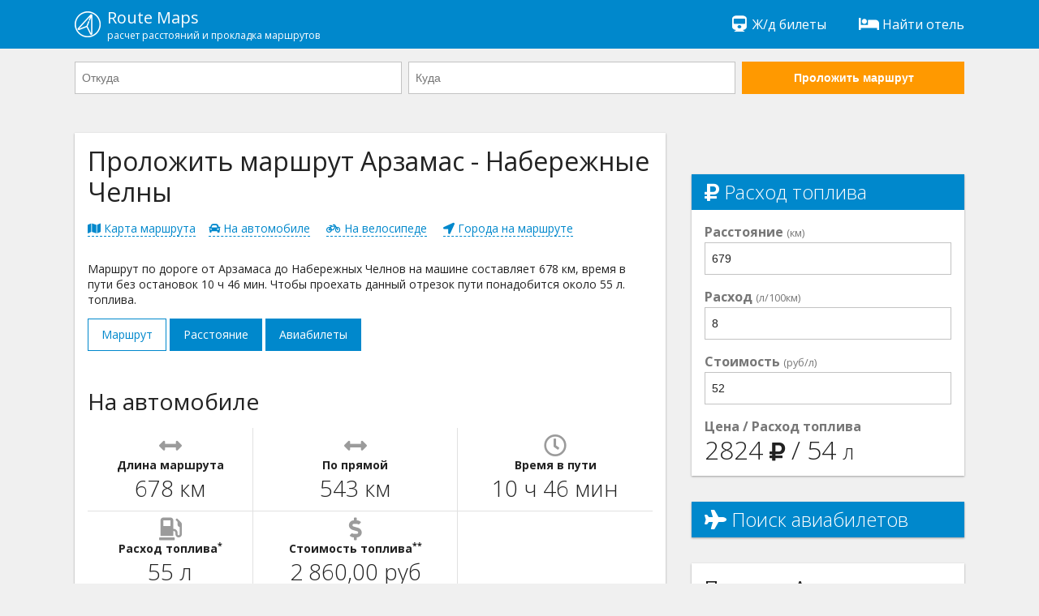

--- FILE ---
content_type: text/html; charset=UTF-8
request_url: https://routemaps.ru/r/31433-arzamas-naberezhnye-chelny/
body_size: 8023
content:
<!doctype html>
<html lang="en">
<head>
    <meta charset="utf-8"><meta http-equiv="x-ua-compatible" content="ie=edge"><meta name="viewport" content="width=device-width, initial-scale=1">    
    <meta name="robots" content="index, follow"><meta name="revisit-after" content="7 days"><title>Маршрут Арзамас Набережные Челны на машине 678 км</title><meta name="description" content="Проложить маршрут Арзамас Набережные Челны на машине, на велосипеде. Длина дороги для автомобиля на карте: 678 км. Узнай время в пути, расходы на топливо. Как доехать от Арзамаса до Набережных Челнов. Проложить маршрут и рассчитать расстояние на сайте RouteMaps.ru."><meta name="keywords" content="проложить маршрут Арзамас Набережные Челны, маршрут на машине Арзамас Набережные Челны, время в пути Арзамас Набережные Челны"><meta property="og:site_name" content="RouteMaps.ru"><meta property="og:type" content="website"><meta property="og:image" content="https://routemaps.ru/img/route.png"><meta property="og:url" content="https://routemaps.ru/r/31433-arzamas-naberezhnye-chelny/"><meta property="og:title" content="Маршрут Арзамас Набережные Челны на машине 678 км"><meta property="og:description" content="Проложить маршрут Арзамас Набережные Челны на машине, на велосипеде. Длина дороги для автомобиля на карте: 678 км. Узнай время в пути, расходы на топливо. Как доехать от Арзамаса до Набережных Челнов. Проложить маршрут и рассчитать расстояние на сайте RouteMaps.ru."><link rel="canonical" href="//routemaps.ru/r/31433-arzamas-naberezhnye-chelny/"/><link rel="apple-touch-icon" sizes="57x57" href="/img/apple-icon-57x57.png"><link rel="apple-touch-icon" sizes="60x60" href="/img/apple-icon-60x60.png"><link rel="apple-touch-icon" sizes="72x72" href="/img/apple-icon-72x72.png"><link rel="apple-touch-icon" sizes="76x76" href="/img/apple-icon-76x76.png"><link rel="apple-touch-icon" sizes="114x114" href="/img/apple-icon-114x114.png"><link rel="apple-touch-icon" sizes="120x120" href="/img/apple-icon-120x120.png"><link rel="apple-touch-icon" sizes="144x144" href="/img/apple-icon-144x144.png"><link rel="apple-touch-icon" sizes="152x152" href="/img/apple-icon-152x152.png"><link rel="apple-touch-icon" sizes="180x180" href="/img/apple-icon-180x180.png"><link rel="icon" type="image/png" sizes="192x192"  href="/img/android-icon-192x192.png"><link rel="icon" type="image/png" sizes="32x32" href="/img/favicon-32x32.png"><link rel="icon" type="image/png" sizes="96x96" href="/img/favicon-96x96.png"><link rel="icon" type="image/png" sizes="16x16" href="/img/favicon-16x16.png"><link rel="manifest" href="/img/manifest.json"><meta name="msapplication-TileColor" content="#ffffff"><meta name="msapplication-TileImage" content="/img/ms-icon-144x144.png"><meta name="theme-color" content="#ffffff"> <link rel="shortcut icon" href="/favicon.ico" type="image/x-icon"><link rel="icon" href="/favicon.ico" type="image/x-icon">
<link rel="stylesheet" href="/css/main.css"><script> 
        WebFontConfig = {
            google: {
                families: ['Open+Sans:300,400,700']
            },
            timeout: 3000
        };
    </script>
	<!-- Global site tag (gtag.js) - Google Analytics -->
<!-- Yandex.RTB -->
<script>window.yaContextCb=window.yaContextCb||[]</script>
<script src="https://yandex.ru/ads/system/context.js" async></script>
<!-- Yandex.RTB R-A-2575978-3 -->
<script>window.yaContextCb.push(()=>{
  Ya.Context.AdvManager.render({
    type: 'floorAd',
    blockId: 'R-A-2575978-3'
  })
})</script>
</head>
<body>
<div class="l-main"><div class="l-main__item l-main__item--header">
        <div class="h-content">
    <div class="l-header">
        <a href="/" class="l-header__logo" title="Проложить маршрут"><img src="/img/logo.png" alt="Навигатор онлайн - проложить маршрут на карте от и до">
            <div>Route Maps
                <small>расчет расстояний и прокладка маршрутов</small>
            </div>
        </a>
        
     
        
        <div class="l-header__btn js-header-menu__btn">
            <span></span>
            <span></span>
            <span></span>
        </div>
        <ul class="l-header__list js-header-menu__box">  
          
			<li class="l-header__list-item"><a href="https://tp.media/click?shmarker=474199&promo_id=6757&source_type=link&type=click&campaign_id=193&trs=259095" target="_blank" rel="nofollow"><i class="fa fa-fw fa-train"></i>
                 Ж/д билеты</a></li>
            <li class="l-header__list-item"><a href="https://tp.media/click?shmarker=474199&promo_id=5512&source_type=link&type=click&campaign_id=193&trs=259095" target="_blank" rel="nofollow"><i class="fa fa-fw fa-bed"></i>
                 Найти отель</a></li>
        </ul>
    </div>
</div>    </div>
            <div class="l-main__item">
            <div class="h-content">
                <div class="l-header__form">
                    <div class="l-header__form-content js-header__form-content">
                        <form class="c-form c-form--inline-468 js-header-form" action="/get-directions" method="get">

    <div class="c-form__item c-form__item--inline-468">

        <input type="text"
               class="c-form__input js-route-form__locality"
               id="js-route-form__input-city--from"
               placeholder="Откуда"
               autocomplete="off"
               name="city-start">

        <input type="hidden"
               id="js-route-form__input-city-id--from"
               name="city-start-id">

        <ul class="c-form__list"
            id="js-route-form__list-city--from">
        </ul>

    </div>

    <div class="c-form__item c-form__item--inline-468">

        <input type="text"
               class="c-form__input js-route-form__locality"
               id="js-route-form__input-city--to"
               placeholder="Куда"
               autocomplete="off"
               name="city-end">

        <input type="hidden"
               id="js-route-form__input-city-id--to"
               name="city-end-id">

        <ul class="c-form__list"
            id="js-route-form__list-city--to">
        </ul>

    </div>

    <div class="c-form__item c-form__item--inline-468 fixed">

        <button class="c-form__input c-form__input--submit-accent" type="submit">Проложить маршрут</button>

    </div>

</form>                    </div><div class="l-header__form-btn">
                        <div class="c-form__input c-form__input--submit js-header__form-btn">
                            Проложить новый маршрут
                        </div></div></div></div></div> 
        <!-- <div class="h-content"><center>
<div id="yandex_rtb_R-A-2575978-1" style="display: inline-block;"></div>
</center></div> -->    <main class="l-main__item l-main__item--main">
         
<div class="h-content">
    <article class="l-article">
        <div class="l-article__item l-article__item--728">		
            <div class="l-article__white">
			   <div class="l-article__section l-article__section--ads">
<!-- Yandex.RTB R-A-2575978-7 -->
<div id="yandex_rtb_R-A-2575978-7"></div>
<script>window.yaContextCb.push(()=>{
  Ya.Context.AdvManager.render({
    renderTo: 'yandex_rtb_R-A-2575978-7',
    blockId: 'R-A-2575978-7'
  })
})</script>
                </div>
                <header class="l-article__section">
                    <h1>Проложить маршрут Арзамас - Набережные Челны</h1>
                    <p><a href="#map" class="h-anchor"><i class="fa fa-map"></i>  Карта маршрута</a><a href="#car" class="h-anchor"><i class="fa fa-car"></i>  На автомобиле</a>
                                                    <a href="#bicycle" class="h-anchor"><i class="fa fa-bicycle"></i>  На велосипеде</a>
                                                						<a href="#route" class="h-anchor"><i class="fa fa-location-arrow"></i>  Города на маршруте</a>  
						</p>
                    <p>Маршрут по дороге от Арзамаса до Набережных Челнов на машине составляет 678 км, время в пути без остановок 10 ч 46 мин. Чтобы проехать данный отрезок пути понадобится около  55 л. топлива.</p>
                    <p>
                    <div class="l-article__btn-box">
                        <a class="l-article__btn l-article__btn--active" href="/r/31433-arzamas-naberezhnye-chelny/" title="Маршрут от Арзамаса до Набережных Челнов">
                            Маршрут</a>
                        <a class="l-article__btn" href="/d/31433-arzamas-naberezhnye-chelny/" title="Расстояние между Арзамасом и Набережными Челнами">
                            Расстояние</a>
                                                    <a class="l-article__btn" href="/a/31433-arzamas-naberezhnye-chelny/" title="Авиабилеты Арзамас - Набережные Челны">
                                Авиабилеты</a>
                                            </div>
                    </p>
                </header>
                <a name="car"></a>               
                <section class="l-article__section">
                    <h2>На автомобиле</h2>
                    <table cellspacing="0" cellpadding="0" width="100%" class="p-route__table">
                        <tr>
                            <td>
                                <i class="fa fa-arrows-alt-h"></i>
                                <div class="name">Длина маршрута</div>
                                <div class="info">678 км</div>
                            </td>
                            <td>
                                <i class="fa fa-arrows-alt-h"></i>
                                <div class="name">По прямой</div>
                                <div class="info">543 км</div>
                            </td>
                            <td>
                                <i class="far fa-clock"></i>
                                <div class="name">Время в пути</div>
                                <div class="info">10 ч 46 мин</div>
                            </td>
                        </tr>
                        <tr>
                            <td>
                                <i class="fas fa-gas-pump"></i>
                                <div class="name">Расход топлива<sup>*</sup></div>
                                <div class="info">                                    55 л</div>
                            </td>
                            <td>
                                <i class="fa fa-dollar-sign"></i>
                                <div class="name">Стоимость топлива<sup>**</sup></div>
                                <div class="info">2 860,00 руб</div>
                            </td>
                            <td><script src="httpss://yastatic.net/share2/share.js"></script>
<div class="ya-share2" data-curtain data-limit="4" data-services="vkontakte,facebook,odnoklassniki,whatsapp,telegram,viber"></div></td>
                        </tr>
                    </table>
                    <p class="h-text--sm"><sup>*</sup> &mdash; Расход топлива рассчитан при потреблении автомобилем 8 л / 100 км.<br>
                        <sup>**</sup> &mdash; Затраты на топливо рассчитанны при цене топлива 52 р / л.</p>
                </section>
                <a name="map"></a>
                <div class="l-article__section l-article__section--ads">
<!-- Yandex.RTB R-A-2575978-8 -->
<div id="yandex_rtb_R-A-2575978-8"></div>
<script>window.yaContextCb.push(()=>{
  Ya.Context.AdvManager.render({
    renderTo: 'yandex_rtb_R-A-2575978-8',
    blockId: 'R-A-2575978-8'
  })
})</script>
</div>
<section class="l-article__section">
                        <h2>Маршрут из Арзамаса в Набережные Челны на карте</h2>
						<p>С помощью карты Вы узнаете как доехать из Арзамаса (городской округ Арзамас, Нижегородская область, Россия) в Набережные Челны (городской округ Набережные Челны, Республика Татарстан, Россия) и проложить оптимальный маршрут движения на машине.</p>

   </section>	
 <div class="l-article__map" id="js-map-box"></div>
 <div class="l-article__section l-article__section--ads"><br>
<!-- Yandex.RTB R-A-2575978-6 -->
<div id="yandex_rtb_R-A-2575978-6"></div>
<script>window.yaContextCb.push(()=>{
  Ya.Context.AdvManager.render({
    renderTo: 'yandex_rtb_R-A-2575978-6',
    blockId: 'R-A-2575978-6'
  })
})</script>      
 </div>
                                    <a name="bicycle"></a>                    
                    <section class="l-article__section">
                        <h2>На велосипеде</h2>
                        <table cellspacing="0" cellpadding="0" width="100%" class="p-route__table">
                            <tr>
                                <td>
                                    <i class="fa fa-arrows-alt-h"></i>
                                    <div class="name">Длина маршрута</div>
                                    <div class="info">699 км</div>
                                </td>
                                <td>
                                    <i class="fa fa-arrows-alt-h"></i>
                                    <div class="name">По прямой</div>
                                    <div class="info">543 км</div>
                                </td>
                                <td>
                                    <i class="far fa-clock"></i>
                                    <div class="name">Время в пути<sup>*</sup></div>
                                    <div class="info">1 д 19 ч</div>
                                </td>
                            </tr>
                        </table>
                        <p class="h-text--sm"><sup>*</sup> &mdash; При движении на велосипеде со скоростью 16 км/ч.</p>
                    </section>					
                				 
                                                <a name="route"></a>  				
                    <section class="l-article__section">
                        <h2>Промежуточные города и деревни</h2>
                                                <ul class="c-list c-list--468-2 c-list--728-3">
                           <li class="c-list__item"><span class="c-list__number">1.</span> <a href="/l/37639-arzamas/" class="c-list__link">Арзамас</a></li>
                                                            <li class="c-list__item"><span class="c-list__number">2.</span> <a href="/l/146648-selo-morozovka/" class="c-list__link">село Морозовка</a></li>
                                                            <li class="c-list__item"><span class="c-list__number">3.</span> <a href="/l/94195-selo-vad/" class="c-list__link">село Вад</a></li>
                                                            <li class="c-list__item"><span class="c-list__number">4.</span> <a href="/l/167420-selo-tilinino/" class="c-list__link">село Тилинино</a></li>
                                                            <li class="c-list__item"><span class="c-list__number">5.</span> <a href="/l/86528-perevoz/" class="c-list__link">Перевоз</a></li>
                                                            <li class="c-list__item"><span class="c-list__number">6.</span> <a href="/l/100518-posyolok-gorodskogo-tipa-bolshoe-murashkino/" class="c-list__link">посёлок городского типа Большое Мурашкино</a></li>
                                                            <li class="c-list__item"><span class="c-list__number">7.</span> <a href="/l/96702-knyaginino/" class="c-list__link">Княгинино</a></li>
                                                            <li class="c-list__item"><span class="c-list__number">8.</span> <a href="/l/54303-lyskovo/" class="c-list__link">Лысково</a></li>
                                                            <li class="c-list__item"><span class="c-list__number">9.</span> <a href="/l/167920-selo-prosek/" class="c-list__link">село Просек</a></li>
                                                            <li class="c-list__item"><span class="c-list__number">10.</span> <a href="/l/162022-selo-petrovka/" class="c-list__link">село Петровка</a></li>
                                                            <li class="c-list__item"><span class="c-list__number">11.</span> <a href="/l/180764-derevnya-saraiki/" class="c-list__link">деревня Сарайки</a></li>
                                                            <li class="c-list__item"><span class="c-list__number">12.</span> <a href="/l/179501-derevnya-lipovka/" class="c-list__link">деревня Липовка</a></li>
                                                            <li class="c-list__item"><span class="c-list__number">13.</span> <a href="/l/82204-poselok-gorodskogo-tipa-vorotynec/" class="c-list__link">поселок городского типа Воротынец</a></li>
                                                            <li class="c-list__item"><span class="c-list__number">14.</span> <a href="/l/86975-rabochii-posyolok-vasilsursk/" class="c-list__link">рабочий посёлок Васильсурск</a></li>
                                                            <li class="c-list__item"><span class="c-list__number">15.</span> <a href="/l/92976-yadrin/" class="c-list__link">Ядрин</a></li>
                                                            <li class="c-list__item"><span class="c-list__number">16.</span> <a href="/l/160485-derevnya-srednie-irzei/" class="c-list__link">деревня Средние Ирзеи</a></li>
                                                            <li class="c-list__item"><span class="c-list__number">17.</span> <a href="/l/152340-derevnya-yaroslavka/" class="c-list__link">деревня Ярославка</a></li>
                                                            <li class="c-list__item"><span class="c-list__number">18.</span> <a href="/l/92136-selo-morgaushi/" class="c-list__link">село Моргауши</a></li>
                                                            <li class="c-list__item"><span class="c-list__number">19.</span> <a href="/l/105096-poselok-ishlei/" class="c-list__link">поселок Ишлеи</a></li>
                                                            <li class="c-list__item"><span class="c-list__number">20.</span> <a href="/l/34221-cheboksary/" class="c-list__link">Чебоксары</a></li>
                                                            <li class="c-list__item"><span class="c-list__number">21.</span> <a href="/l/103063-poselok-gorodskogo-tipa-kugesi/" class="c-list__link">поселок городского типа Кугеси</a></li>
                                                            <li class="c-list__item"><span class="c-list__number">22.</span> <a href="/l/86080-civilsk/" class="c-list__link">Цивильск</a></li>
                                                            <li class="c-list__item"><span class="c-list__number">23.</span> <a href="/l/204017-derevnya-taushkasy/" class="c-list__link">деревня Таушкасы</a></li>
                                                            <li class="c-list__item"><span class="c-list__number">24.</span> <a href="/l/177724-derevnya-aksarino/" class="c-list__link">деревня Аксарино</a></li>
                                                            <li class="c-list__item"><span class="c-list__number">25.</span> <a href="/l/83760-zvenigovo/" class="c-list__link">Звенигово</a></li>
                                                            <li class="c-list__item"><span class="c-list__number">26.</span> <a href="/l/54032-volzhsk/" class="c-list__link">Волжск</a></li>
                                                            <li class="c-list__item"><span class="c-list__number">27.</span> <a href="/l/34791-zelenodolsk/" class="c-list__link">Зеленодольск</a></li>
                                                            <li class="c-list__item"><span class="c-list__number">28.</span> <a href="/l/43245-kazan/" class="c-list__link">Казань</a></li>
                                                            <li class="c-list__item"><span class="c-list__number">29.</span> <a href="/l/152618-sadovodcheskoe-nekommercheskoe-tovarishestvo-kalininec/" class="c-list__link">садоводческое некоммерческое товарищество Калининец</a></li>
                                                            <li class="c-list__item"><span class="c-list__number">30.</span> <a href="/l/177097-selo-tatarskoe-hodyashevo/" class="c-list__link">село Татарское Ходяшево</a></li>
                                                            <li class="c-list__item"><span class="c-list__number">31.</span> <a href="/l/183663-selo-alan/" class="c-list__link">село Алан</a></li>
                                                            <li class="c-list__item"><span class="c-list__number">32.</span> <a href="/l/83453-selo-tyulyachi/" class="c-list__link">село Тюлячи</a></li>
                                                            <li class="c-list__item"><span class="c-list__number">33.</span> <a href="/l/99048-selo-yulbat/" class="c-list__link">село Юлбат</a></li>
                                                            <li class="c-list__item"><span class="c-list__number">34.</span> <a href="/l/199654-selo-tatarskaya-ikshurma/" class="c-list__link">село Татарская Икшурма</a></li>
                                                            <li class="c-list__item"><span class="c-list__number">35.</span> <a href="/l/194827-selo-nikiforovo/" class="c-list__link">село Никифорово</a></li>
                                                            <li class="c-list__item"><span class="c-list__number">36.</span> <a href="/l/172842-selo-vasilevo/" class="c-list__link">село Васильево</a></li>
                                                            <li class="c-list__item"><span class="c-list__number">37.</span> <a href="/l/157133-selo-staryi-kumazan/" class="c-list__link">село Старый Кумазан</a></li>
                                                            <li class="c-list__item"><span class="c-list__number">38.</span> <a href="/l/87861-mamadysh/" class="c-list__link">Мамадыш</a></li>
                                                            <li class="c-list__item"><span class="c-list__number">39.</span> <a href="/l/153548-selo-pokrovskoe/" class="c-list__link">село Покровское</a></li>
                                                            <li class="c-list__item"><span class="c-list__number">40.</span> <a href="/l/33686-elabuga/" class="c-list__link">Елабуга</a></li>
                                                        <li class="c-list__item"><span class="c-list__number">41.</span> <a href="/l/40218-naberezhnye-chelny/" class="c-list__link">Набережные Челны</a></li>
                        </ul>
                    </section>
                				
                                    <section class="l-article__section">
                        <h2>Расстояния между городами</h2>
                        <ul class="c-list c-list--728-2">
                                                                <li class="c-list__item"><span class="c-list__number">1 622 км &rarr;</span><a class="c-list__link" href="/r/169681-arzamas-petergof/">Арзамас &rarr; Петергоф</a></li>
                                	                                    <li class="c-list__item"><span class="c-list__number">47 км &rarr;</span><a class="c-list__link" href="/r/44074-arzamas-derevnya-sudeb/">Арзамас &rarr; деревня Судеб</a></li>
                                	                                    <li class="c-list__item"><span class="c-list__number">189 км &rarr;</span><a class="c-list__link" href="/r/66031-arzamas-kovylkino/">Арзамас &rarr; Ковылкино</a></li>
                                	                                    <li class="c-list__item"><span class="c-list__number">628 км &rarr;</span><a class="c-list__link" href="/r/124568-arzamas-tver/">Арзамас &rarr; Тверь</a></li>
                                	                                    <li class="c-list__item"><span class="c-list__number">96 км &rarr;</span><a class="c-list__link" href="/r/154127-arzamas-derevnya-chernuha/">Арзамас &rarr; деревня Чернуха</a></li>
                                	                                    <li class="c-list__item"><span class="c-list__number">1 392 км &rarr;</span><a class="c-list__link" href="/r/31326-arzamas-petrozavodsk/">Арзамас &rarr; Петрозаводск</a></li>
                                	                                    <li class="c-list__item"><span class="c-list__number">129 км &rarr;</span><a class="c-list__link" href="/r/148509-arzamas-derevnya-poshatovo/">Арзамас &rarr; деревня Пошатово</a></li>
                                								                                    <li class="c-list__item"><span class="c-list__number">251 км &rarr;</span><a class="c-list__link" href="/r/44061-naberezhnye-chelny-derevnya-kuyuki/">Набережные Челны &rarr; деревня Куюки</a></li>
                                                                    <li class="c-list__item"><span class="c-list__number">1 411 км &rarr;</span><a class="c-list__link" href="/r/54714-naberezhnye-chelny-duhovshina/">Набережные Челны &rarr; Духовщина</a></li>
                                                                    <li class="c-list__item"><span class="c-list__number">528 км &rarr;</span><a class="c-list__link" href="/r/25475-naberezhnye-chelny-perm/">Набережные Челны &rarr; Пермь</a></li>
                                                                    <li class="c-list__item"><span class="c-list__number">1 618 км &rarr;</span><a class="c-list__link" href="/r/131265-naberezhnye-chelny-hutor-kalinovka/">Набережные Челны &rarr; хутор Калиновка</a></li>
                                                                    <li class="c-list__item"><span class="c-list__number">1 618 км &rarr;</span><a class="c-list__link" href="/r/7897-naberezhnye-chelny-arhangelsk/">Набережные Челны &rarr; Архангельск</a></li>
                                                                    <li class="c-list__item"><span class="c-list__number">1 997 км &rarr;</span><a class="c-list__link" href="/r/116884-naberezhnye-chelny-stanica-troickaya/">Набережные Челны &rarr; станица Троицкая</a></li>
                                                        </ul>
                    </section>
                                		
            </div>
        </div>
        <div class="l-article__item l-article__item--336">		
		<center><div class="l-article__right-section l-article__right-section--ads" style="background-color:#F0F0F0;box-shadow:unset;">
		<!-- Yandex.RTB R-A-2575978-9 -->
<div id="yandex_rtb_R-A-2575978-9" style="display: inline-block;"></div>
<script>window.yaContextCb.push(()=>{
  Ya.Context.AdvManager.render({
    renderTo: 'yandex_rtb_R-A-2575978-9',
    blockId: 'R-A-2575978-9'
  })
})</script>
            </div></center>
		
            <section class="l-article__right-section">
                <h3 class="l-article__right-header"><i class="fa fa-ruble-sign"></i> Расход топлива</h3>
                <div class="c-form__item">
                    <label class="c-form__label">
                        <b>Расстояние</b>
                        <small>(км)</small>
                    </label>
                    <input class="c-form__input" type="number"
                           value="679" id="js-calc__distance">
                </div>
                <div class="c-form__item">
                    <label class="c-form__label">
                        <b>Расход</b>
                        <small>(л/100км)</small>
                    </label>
                    <input class="c-form__input" type="text"
                           value="8"
                           id="js-calc__consumption">
                </div>

                <div class="c-form__item">
                    <label class="c-form__label">
                        <b>Стоимость</b>
                        <small>(руб/л)</small>
                    </label>
                    <input class="c-form__input" type="text"
                           value="52"
                           id="js-calc__price">
                </div>
                <div class="c-form__item">
                    <label class="c-form__label">
                        <b>Цена / Расход топлива</b>
                    </label>
                    <div class="c-form__res">
                        <nobr>
                            <span id="js-calc__sum"></span>
                            <small><i class="fa fa-ruble-sign"></i></small>
                        </nobr>
                        /
                        <nobr>
                            <span id="js-calc__consumption-sum"></span>
                            <small>л</small>
                        </nobr>
                    </div>
                </div>
            </section>
                          
                <div class="l-article__right-section l-article__right-section--ads">
                    <h3 class="l-article__right-header" style="margin: 0;">
                        <i class="fa fa-plane"></i> Поиск авиабилетов
                    </h3>
                    <script src="https://tp.media/content?currency=rub&trs=259095&shmarker=474199&show_hotels=true&powered_by=true&locale=ru&searchUrl=www.aviasales.ru%2Fsearch&color_button=%2332a8dd&color_icons=%2332a8dd&dark=%23262626&light=%23FFFFFF&secondary=%23FFFFFF&special=%23C4C4C4&color_focused=%2332a8dd&border_radius=0&no_labels=&plain=true&promo_id=7879&campaign_id=100" charset="utf-8"></script>

                </div>
                       
            <section class="l-article__right-section">
                <h3>Погода в Арзамасе</h3>
                                    <p>Извините, в данный момент у нас нет информации о погоде в Арзамасе.</p>
                            </section>
            <section class="l-article__right-section">
                <h3>Погода в Набережных Челнах</h3>
                <p>Извините, в данный момент у нас нет информации о погоде в Набережных Челнах.</p>
                            </section>
            <section class="l-article__right-section">
                <h3>Маршруты</h3>
                <ul class="c-list">
                                            <li class="c-list__item"><a class="c-list__link" href="/r/19368-shahunya-selo-kirillovo/" title="Маршрут Шахунья село Кириллово">Шахунья &rarr; село Кириллово</a></li>
                                            <li class="c-list__item"><a class="c-list__link" href="/r/22534-orsha-votkinsk/" title="Маршрут Орша Воткинск">Орша &rarr; Воткинск</a></li>
                                            <li class="c-list__item"><a class="c-list__link" href="/r/34763-syktyvkar-rabochii-posyolok-surskoe/" title="Маршрут Сыктывкар рабочий посёлок Сурское">Сыктывкар &rarr; рабочий посёлок Сурское</a></li>
                                            <li class="c-list__item"><a class="c-list__link" href="/r/79707-poselok-kalkaman-kupino/" title="Маршрут поселок Калкаман Купино">поселок Калкаман &rarr; Купино</a></li>
                                            <li class="c-list__item"><a class="c-list__link" href="/r/120191-selo-shatyrbai-balhash/" title="Маршрут село Шатырбай Балхаш">село Шатырбай &rarr; Балхаш</a></li>
                                            <li class="c-list__item"><a class="c-list__link" href="/r/160703-ekaterinburg-derevnya-yusupovo/" title="Маршрут Екатеринбург деревня Юсупово">Екатеринбург &rarr; деревня Юсупово</a></li>
                                            <li class="c-list__item"><a class="c-list__link" href="/r/168065-sol-ileck-shymkent/" title="Маршрут Соль-Илецк Шымкент">Соль-Илецк &rarr; Шымкент</a></li>
                                    </ul>
            </section>
            <section class="l-article__right-section">
                <h3>Расстояния</h3>
                <ul class="c-list">
                                            <li class="c-list__item"><a class="c-list__link" href="/d/46498-posyolok-gorodskogo-tipa-uralskii-alekseevka/" title="Расстояние посёлок городского типа Уральский Алексеевка">посёлок городского типа Уральский &rarr; Алексеевка</a></li>
                                            <li class="c-list__item"><a class="c-list__link" href="/d/54435-selo-bolshoe-gorodishe-selo-cheremoshnoe/" title="Расстояние село Большое Городище село Черемошное">село Большое Городище &rarr; село Черемошное</a></li>
                                            <li class="c-list__item"><a class="c-list__link" href="/d/63748-krasnoyarsk-neftekamsk/" title="Расстояние Красноярск Нефтекамск">Красноярск &rarr; Нефтекамск</a></li>
                                            <li class="c-list__item"><a class="c-list__link" href="/d/63936-nartkala-selo-urvan/" title="Расстояние Нарткала село Урвань">Нарткала &rarr; село Урвань</a></li>
                                            <li class="c-list__item"><a class="c-list__link" href="/d/124695-zainsk-kostomuksha/" title="Расстояние Заинск Костомукша">Заинск &rarr; Костомукша</a></li>
                                            <li class="c-list__item"><a class="c-list__link" href="/d/136686-bataisk-kislovodsk/" title="Расстояние Батайск Кисловодск">Батайск &rarr; Кисловодск</a></li>
                                            <li class="c-list__item"><a class="c-list__link" href="/d/154449-energodar-selo-novoukrainka/" title="Расстояние Энергодар село Новоукраинка">Энергодар &rarr; село Новоукраинка</a></li>
                                    </ul>
            </section>
        </div>
    </article>
</div>
<script>
    var myRouteData = [
        {
            lat: 55.3867,
            lng: 43.8157,
            name: 'Арзамас',
        },
        {
            lat: 55.7408,
            lng: 52.4064,
            name: 'Набережные Челны',
        },
    ];
    var myRouteOptions = {

        id: 31433,

        drawRpute: true,
        routeType: 'driving',

                needUpdate: false,
        
        needDrawAirLine: false,
        needDrawLine: false,
    };

        var myAirportData = [
        {
            lat: 56.3269,
            lng: 44.006,
            name: 'Нижний Новгород',
        },
        {
            lat: 55.7408,
            lng: 52.4064,
            name: 'Набережные Челны',
        }
    ];
    
</script>    </main>
    <div class="l-main__item">
        <footer class="l-footer">
    <div class="h-content">
        <div class="l-footer__box">
            <div class="l-footer__item">
                &copy;
                <a href="//routemaps.ru/">
                    Проложить маршрут</a>
                2018-2026. Все права защищены. Сервис работает на основе API Яндекс Карт. Копирование материалов запрещено.
           <br>
                <nobr><a href="/all-routes/" style="text-decoration:underline;">Популярные маршруты</a></nobr>
                                    &nbsp;&nbsp;&nbsp;&nbsp;
                    <nobr><a href="/pages/buy-aeroticket/" style="text-decoration:underline;">
                        Авиабилеты недорого</a></nobr>
                                    &nbsp;&nbsp;&nbsp;&nbsp;
                    <nobr><a href="/pages/contact-us/" style="text-decoration:underline;">
                        Контакты</a></nobr>
                                    &nbsp;&nbsp;&nbsp;&nbsp;
                    <nobr><a href="/pages/privacy-policy/" style="text-decoration:underline;">
                        Пользовательское соглашение</a></nobr>
                            </div>
        </div>
    </div>
</footer>
    </div></div>
<div class="c-alert js-alert">
    <div class="js-alert__content"></div>
    <div class="close">Кликните / тапните, чтобы закрыть</div>
	<br><br>	
</div>
<script defer src="https://api-maps.yandex.ru/2.1/?apikey=3907f4c7-7da3-418b-ba56-388633554155&lang=ru_RU"></script>
<script defer src="/js/main.js"></script>
<!-- Yandex.Metrika counter -->
<script defer type="text/javascript" >
   (function(m,e,t,r,i,k,a){m[i]=m[i]||function(){(m[i].a=m[i].a||[]).push(arguments)};
   m[i].l=1*new Date();k=e.createElement(t),a=e.getElementsByTagName(t)[0],k.async=1,k.src=r,a.parentNode.insertBefore(k,a)})
   (window, document, "script", "https://mc.yandex.ru/metrika/tag.js", "ym");

   ym(94561595, "init", {
        clickmap:true,
        trackLinks:true,
        accurateTrackBounce:true,
        webvisor:true
   });
</script>
<noscript><div><img src="https://mc.yandex.ru/watch/94561595" style="position:absolute; left:-9999px;" alt="" /></div></noscript>
<!-- /Yandex.Metrika counter -->
</body>
</html>
